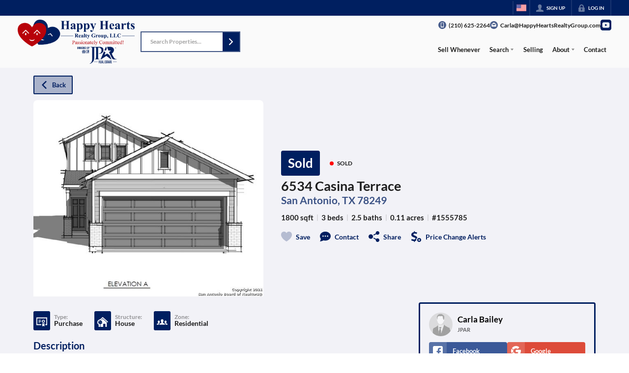

--- FILE ---
content_type: image/svg+xml
request_url: https://closehackstatic.com/icons/email.svg
body_size: -43
content:
<svg xmlns="http://www.w3.org/2000/svg" viewBox="0 0 24 24">
  <path d="M12 12.713l-11.985-9.713h23.97l-11.985 9.713zm0 2.574l-12-9.725v15.438h24v-15.438l-12 9.725z" />
</svg>